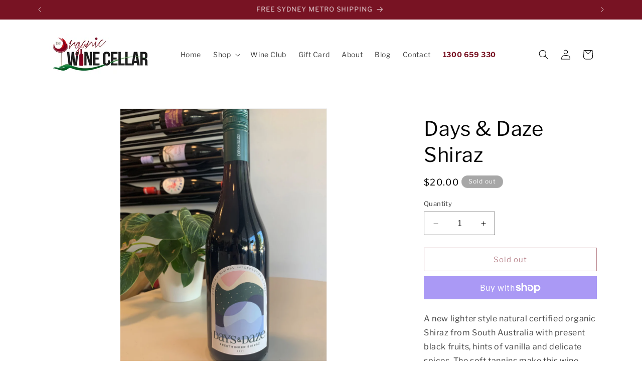

--- FILE ---
content_type: text/css
request_url: https://theorganicwinecellar.com.au/cdn/shop/t/2/assets/component-list-payment.css?v=155740379291976090521709768388
body_size: -521
content:
.list-payment {
  display: flex;
  flex-wrap: wrap;
  justify-content: center;
  margin: -0.5rem 0;
  padding-top: 1rem;
  padding-left: 0;
}

@media screen and (min-width: 750px) {
  .list-payment {
    justify-content: flex-end;
    margin: -0.5rem;
    padding-top: 0;
  }
}

.list-payment__item {
  align-items: center;
  display: flex;
  padding: 0.5rem;
  order: 0;
}
.list-payment__item.visa {order: -3;}
.list-payment__item.master {order: -2;}
.list-payment__item.american_express {order: -1;}
.list-payment__item.shopify_pay {order: 1;}
.list-payment__item.apple_pay {order: 2;}
.list-payment__item.google_pay {order: 3;}

--- FILE ---
content_type: application/x-javascript
request_url: https://app.sealsubscriptions.com/shopify/public/status/shop/the-organic-wine-cellar.myshopify.com.js?1768902352
body_size: -157
content:
var sealsubscriptions_settings_updated='1751700429c';

--- FILE ---
content_type: application/x-javascript
request_url: https://app.sealsubscriptions.com/shopify/public/status/shop/the-organic-wine-cellar.myshopify.com.js?1768902356
body_size: -369
content:
var sealsubscriptions_settings_updated='1751700429c';